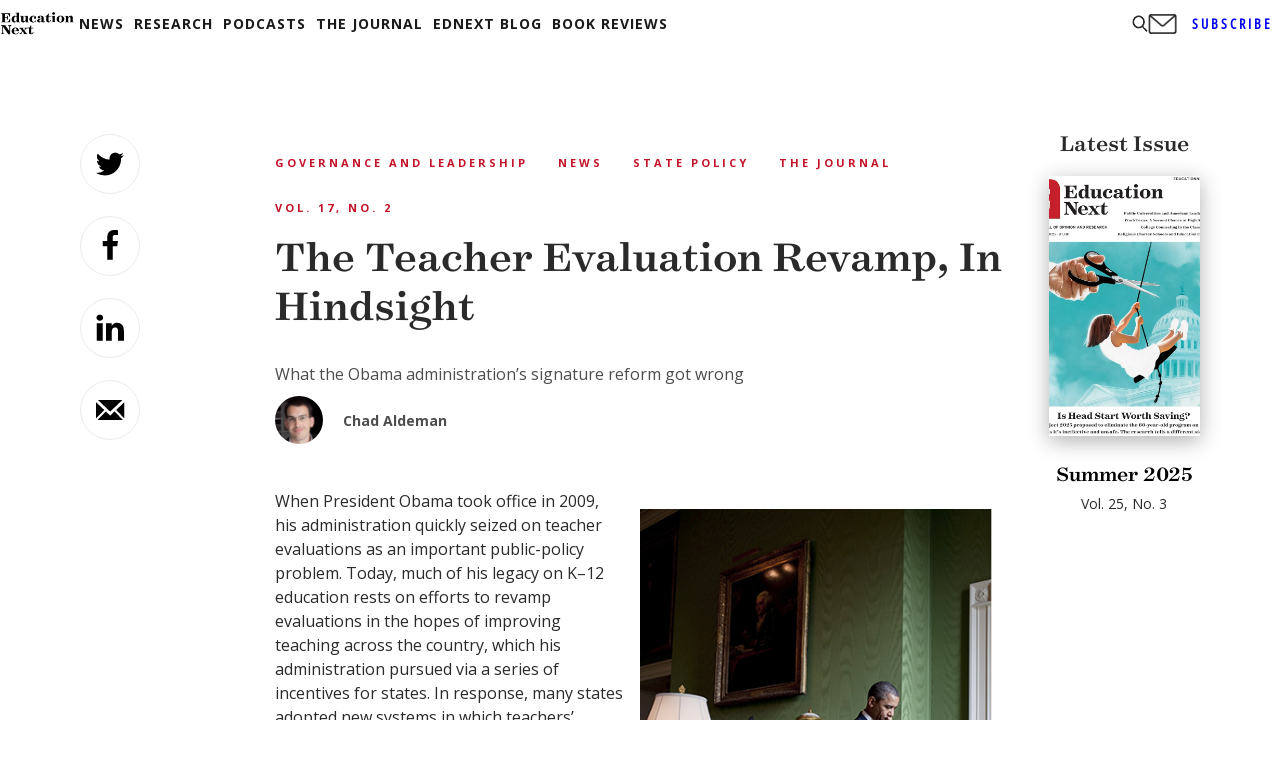

--- FILE ---
content_type: text/html; charset=utf-8
request_url: https://www.google.com/recaptcha/api2/aframe
body_size: 269
content:
<!DOCTYPE HTML><html><head><meta http-equiv="content-type" content="text/html; charset=UTF-8"></head><body><script nonce="jYYJjAmPmIXCI6Py9I4LeQ">/** Anti-fraud and anti-abuse applications only. See google.com/recaptcha */ try{var clients={'sodar':'https://pagead2.googlesyndication.com/pagead/sodar?'};window.addEventListener("message",function(a){try{if(a.source===window.parent){var b=JSON.parse(a.data);var c=clients[b['id']];if(c){var d=document.createElement('img');d.src=c+b['params']+'&rc='+(localStorage.getItem("rc::a")?sessionStorage.getItem("rc::b"):"");window.document.body.appendChild(d);sessionStorage.setItem("rc::e",parseInt(sessionStorage.getItem("rc::e")||0)+1);localStorage.setItem("rc::h",'1769105804023');}}}catch(b){}});window.parent.postMessage("_grecaptcha_ready", "*");}catch(b){}</script></body></html>